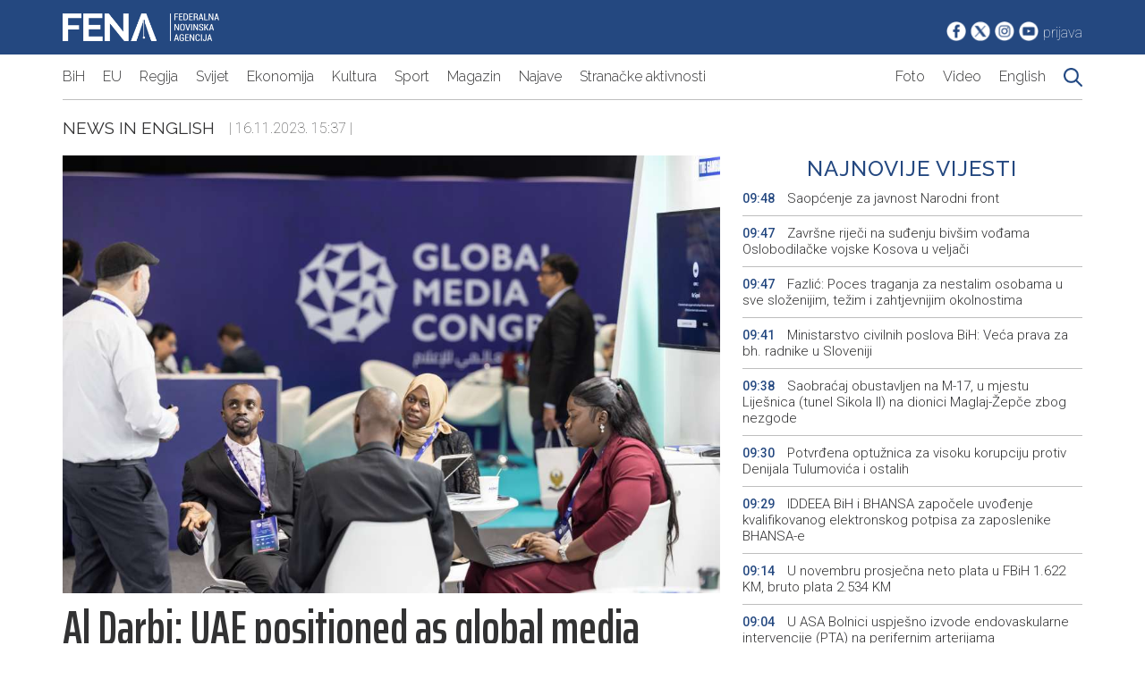

--- FILE ---
content_type: text/html; charset=UTF-8
request_url: https://fena.ba/article/1555799/al-darbi-uae-positioned-as-global-media-leader
body_size: 8272
content:
<!DOCTYPE html>
<html lang="en">
	<head>
		<meta charset="UTF-8" />
		<meta http-equiv="X-UA-Compatible" content="IE=edge" />
		<meta name="viewport" content="width=device-width, initial-scale=1.0" />
		<title>Fena.ba | Najnovije vijesti iz BiH, regiona i svijeta</title>
		<link rel="preconnect" href="https://fonts.googleapis.com" />
		<link rel="preconnect" href="https://fonts.gstatic.com" crossorigin />
		<link
			href="https://fonts.googleapis.com/css2?family=Raleway:ital,wght@0,100;0,200;0,300;0,400;0,500;0,600;0,700;0,800;0,900;1,400&family=Roboto:ital,wght@0,100;0,300;0,400;0,500;0,700;0,900;1,400&family=Saira+Extra+Condensed:wght@100;300;400;500;600;700;800;900&family=Saira:ital,wght@0,100;0,200;0,300;0,400;0,500;0,600;0,700;0,800;0,900;1,400&display=swap"
			rel="stylesheet"
		/>
		<link rel="stylesheet" href="/assets/css/style-new.css?v=1768553603" />
<link rel="apple-touch-icon" sizes="180x180" href="/assets/images/favicon/apple-touch-icon.png">
<link rel="icon" type="image/png" sizes="32x32" href="/assets/images/favicon/favicon-32x32.png">
<link rel="icon" type="image/png" sizes="16x16" href="/assets/images/favicon/favicon-16x16.png">
<link rel="manifest" href="/assets/images/favicon/site.webmanifest">
		<meta property="og:title" content="Al Darbi: UAE positioned as global media leader" />
	<meta property="og:type" content="article" />
	<meta property="og:image" content="https://fena.ba/author/assets/uploads/2023/11/1f29086b86b21720a8cc2da35a4a4482.jpg" />
	<meta property="og:image:width" content="670" />
	<meta property="og:image:height" content="385" />
	<meta property="og:url" content="https://fena.ba/article/1555799/al-darbi-uae-positioned-as-global-media-leader" />
	<meta property="og:description" content="ABU DHABI, November 16 (FENA) -&nbsp;Saud Al Darbi, Head of the News and Publishing Centre at Dubai Media Incorporated and Editor-in-Chief of Al Bayan newspapers, said that the UAE has become a leading regional and global hub in the media content industry and is moving forward to achieve its lofty objectives." />

	<!-- for Twitter -->
	<meta name="twitter:card" content="summary_large_image" />
	<meta name="twitter:site" content="@agencijafena">
	<meta name="twitter:title" content="Fena.ba | Al Darbi: UAE positioned as global media leader" />
	<meta name="twitter:description" content="ABU DHABI, November 16 (FENA) -&nbsp;Saud Al Darbi, Head of the News and Publishing Centre at Dubai Media Incorporated and Editor-in-Chief of Al Bayan newspapers, said that the UAE has become a leading regional and global hub in the media content industry and is moving forward to achieve its lofty objectives." />
	<meta name="twitter:image" content="https://fena.ba/author/assets/uploads/2023/11/1f29086b86b21720a8cc2da35a4a4482.jpg" /0>
		<!-- Google tag (gtag.js) -->
<script async src="https://www.googletagmanager.com/gtag/js?id=G-E797VDT89N"></script>
<script>
  window.dataLayer = window.dataLayer || [];
  function gtag(){dataLayer.push(arguments);}
  gtag('js', new Date());

  gtag('config', 'G-E797VDT89N');
</script>
	<!-- Google tag (gtag.js) -->
<script async src="https://www.googletagmanager.com/gtag/js?id=UA-115359-74"></script>
<script>
  window.dataLayer = window.dataLayer || [];
  function gtag(){dataLayer.push(arguments);}
  gtag('js', new Date());

  gtag('config', 'UA-115359-74');
</script>

    <script type="text/javascript">
		var googletag = googletag || {};

		googletag.cmd = googletag.cmd || [];

		(function() {

			var gads = document.createElement('script');

			gads.async = true;

			gads.type = 'text/javascript';

			var useSSL = 'https:' == document.location.protocol;

			gads.src = (useSSL ? 'https:' : 'http:') +

				'//www.googletagservices.com/tag/js/gpt.js';

			var node = document.getElementsByTagName('script')[0];

			node.parentNode.insertBefore(gads, node);

		})();
	</script>

<script type="text/javascript">
		var googletag = googletag || {};

		googletag.cmd = googletag.cmd || [];

		(function() {

			var gads = document.createElement('script');

			gads.async = true;

			gads.type = 'text/javascript';

			var useSSL = 'https:' == document.location.protocol;

			gads.src = (useSSL ? 'https:' : 'http:') +

				'//www.googletagservices.com/tag/js/gpt.js';

			var node = document.getElementsByTagName('script')[0];

			node.parentNode.insertBefore(gads, node);

		})();
	</script>
		<script type="text/javascript">
		googletag.cmd.push(function() {

			googletag.defineSlot('/39568381/BOX_A_360x90', [360, 90], 'div-gpt-ad-1444995435020-1').addService(googletag.pubads());


			googletag.defineSlot('/39568381/BOX_B_360x90', [360, 90], 'div-gpt-ad-1444995435020-3').addService(googletag.pubads());

			googletag.defineSlot('/39568381/BOX_C_360x90', [360, 90], 'div-gpt-ad-1444995435020-5').addService(googletag.pubads());

			googletag.defineSlot('/39568381/BOX_TOP_1170x110', [1140, 110], 'div-gpt-ad-1445161255164-0').addService(googletag.pubads());

			googletag.defineSlot('/39568381/BOX_TOP_970x100', [940, 100], 'div-gpt-ad-1445161255164-1').addService(googletag.pubads());

			googletag.defineSlot('/39568381/BOX_D_360x90', [360, 90], 'div-gpt-ad-1486729122056-0').addService(googletag.pubads());

			googletag.defineSlot('/39568381/BOX_D_293x90', [293, 90], 'div-gpt-ad-1486729122056-1').addService(googletag.pubads());

			googletag.defineSlot('/39568381/BOX_HEADER', [234, 60], 'div-gpt-ad-1486729122056-2').addService(googletag.pubads());

			googletag.defineSlot('/39568381/BOX_Ekonomija_293x90', [293, 90], 'div-gpt-ad-1486730446663-0').addService(googletag.pubads());

			googletag.defineSlot('/39568381/BOX_Ekonomija_360x90', [360, 90], 'div-gpt-ad-1486730446663-1').addService(googletag.pubads());
			googletag.defineSlot('/39568381/BOX_TOP_1_1140X110', [1140, 110],'div-gpt-ad-1675259469136-0').addService(googletag.pubads());
googletag.defineSlot('/39568381/Box_sveVijesti_320x320', [320, 320], 'div-gpt-ad-1675261059238-0').addService(googletag.pubads());
			googletag.enableServices();

		});
	</script> 
	<script data-ad-client="ca-pub-2995810008503132" async="" src="/assets/js/f.txt"></script>
	</head>

	<div id="fb-root"></div>
	<script>
		(function(d, s, id) {
			var js, fjs = d.getElementsByTagName(s)[0];
			if (d.getElementById(id)) return;
			js = d.createElement(s);
			js.id = id;
			js.src = "https://connect.facebook.net/en_US/sdk.js#xfbml=1&version=v3.0";
			fjs.parentNode.insertBefore(js, fjs);
		}(document, 'script', 'facebook-jssdk'));
	</script>

	<script>window.twttr = (function(d, s, id) {
  var js, fjs = d.getElementsByTagName(s)[0],
    t = window.twttr || {};
  if (d.getElementById(id)) return t;
  js = d.createElement(s);
  js.id = id;
  js.src = "https://platform.twitter.com/widgets.js";
  fjs.parentNode.insertBefore(js, fjs);

  t._e = [];
  t.ready = function(f) {
    t._e.push(f);
  };

  return t;
}(document, "script", "twitter-wjs"));</script><body>
		<!--Header starts here-->

		<header id="header">
			<div id="top-header">
				<div class="container lg-px-10 flex justify-between py-15">
					<div id="logo-holder">
						<a href="/" id="logo-link">
							<img
								src="/assets/images/logo.png"
								id="logo"
								class="block"
							/>
						</a>
					</div>
					<div id="social-holder" class="flex items-end">
						<a href="https://www.facebook.com/Agencija.FENA"
							><img
								src="/assets/images/fb_icon.png"
								class="block"
								alt="Bijela Facebook ikonica"
						/></a>
						<a href="https://twitter.com/agencijafena"
							><img
								src="/assets/images/tw_icon.png"
								class="block"
								alt="Bijela Twitter ikonica"
						/></a>
						<a href="https://www.instagram.com/fena.agencija/"
							><img
								src="/assets/images/in_icon.png"
								class="block"
								alt="Bijela Instagram ikonica"
						/></a>
						<a href="https://www.youtube.com/@FederalnanovinskaagencijaFENA"
							><img
								src="/assets/images/yt_icon.png"
								class="block"
								alt="Bijela YouTube ikonica"
						/></a>
												<a href="/author" class="text-white roboto thin">prijava</a>
											</div>
				</div>
			</div>
			<div id="bottom-header">
				<div
					class="container lg-px-10 flex border-bottom border-color-gray justify-between py-15"
					id="menu-holder"
				>
					<button
						id="hamburger-menu"
						class="hamburger hamburger--collapse"
					>
						Meni
					</button>
					<nav id="main-menu" class="flex">
						<a
							href="/category/2"
							class="text-article raleway light block font-size-18"
							>BiH</a
						>
						<a
							href="/category/64"
							class="text-article raleway light block font-size-18"
							>EU</a
						>
						<a
							href="/category/44"
							class="text-article raleway light block font-size-18"
							>Regija</a
						>
						<a
							href="/category/43"
							class="text-article raleway light block font-size-18"
							>Svijet</a
						>
						<a
							href="/category/17"
							class="text-article raleway light block font-size-18"
							>Ekonomija</a
						>
						<a
							href="/category/25"
							class="text-article raleway light block font-size-18"
							>Kultura</a
						>
						<a
							href="/category/27"
							class="text-article raleway light block font-size-18"
							>Sport</a
						>
						<a
							href="/category/46"
							class="text-article raleway light block font-size-18"
							>Magazin</a
						>
						<a
							href="/category/39"
							class="text-article raleway light block font-size-18"
							>Najave</a
						>
						<a
							href="/category/53"
							class="text-article raleway light block font-size-18"
							>Stranačke aktivnosti</a
						>
					</nav>
					<nav id="additional-menu" class="flex">
						<a
							href="/galleries"
							class="text-article raleway light block font-size-18 sm-font-size-16"
							>Foto</a
						>
						<a
							href="/videos"
							class="text-article raleway light block font-size-18 sm-font-size-16"
							>Video</a
						>
						<a
							href="/category/32"
							class="text-article raleway light block font-size-18 sm-font-size-16"
							>English</a
						>
						<a
							href="/search/0"
							class="text-article raleway light block font-size-18 sm-font-size-16"
							><img
								src="/assets/images/search.png"
								class="search-icon"
						/></a>
					</nav>
				</div>
			</div>
		</header>

		<!--Header ends here-->

            	<script src="/assets/js/custom-new.js?v=1768553603"></script>

		<!-- Meta data starts here -->
		<section id="meta-data-header-holder" class="py-20">
			<div class="container lg-px-10 items-center flex">
				<a href="/category/32"
					class="text-article raleway uppercase regular font-size-19"
					>News in English</a
				>&nbsp;&nbsp;&nbsp;&nbsp;
				<span class="roboto thin font-size-16 text-article">
					| 16.11.2023. 15:37 |
				</span>
			</div>
		</section>
		<!-- Meta data ends here -->


		<div class="container lg-px-10 grid" id="article-holder">
			<article class="pr-25 sm-pr-0">
				<!--Slider starts here-->
				<div id="article-slider-holder" >
					<div class="slider-holder flex" id="main-slider">
						<img src="/author/assets/uploads/2023/11/l_1f29086b86b21720a8cc2da35a4a4482.jpg" class="slider-image" onerror="this.onerror=null;this.src='/assets/images/no_image.jpeg'">					</div>
				</div>
				<!--Slider ends here-->

				<!--Main title starts here-->
				<h1 class="text-article saira-extra-condensed semi-bold font-size-53 md-font-size-34 py-10" 
				id="article-heading">
					Al Darbi: UAE positioned as global media leader				</h1>
				<!--Main title ends here-->

				<!--Meta info starts here-->
				<div class="saira-extra-condensed semi-bold font-size-22 text-article">
						<span class="text-main uppercase saira-extra-condensed semi-bold font-size-22">FENA</span> Agency, Photo: WAM				</div>
				<!--Meta info ends here-->

				<!--Article content starts here-->
				<div id="article-content">
									<div class="bold">
						<p>ABU DHABI, November 16 (FENA) -&nbsp;Saud Al Darbi, Head of the News and Publishing Centre at Dubai Media Incorporated and Editor-in-Chief of Al Bayan newspapers, said that the UAE has become a leading regional and global hub in the media content industry and is moving forward to achieve its lofty objectives.</p>						</div>
					<p>Speaking on the sidelines of his participation in the Global Media Congress (GMC), Al Darbi stated that the UAE holds a prominent position regionally and globally in organizing international media conferences, events, and forums. </p>
<p>"In Dubai, we have the Arab Media Forum and the Emirati Media Forum; in Sharjah, there is the International Government Communication Forum. Additionally, the Global Media Congress, hosted in Abu Dhabi, stands as a testament to the UAE's pivotal status as a central hub for the media industry," he added.</p>
<p>The GMC's second edition witnesses the participation of approximately 172 countries and 257 brands, including various local, regional, and global media institutions and technological companies from around the world. This underlines the significance of the event and its role in developing the media sector and anticipating its future.</p>
<p>Al Darbi stressed that the media sector is evolving and entering new stages with the advent of modern technology and artificial intelligence. He affirmed that media institutions must adapt to these developments, urging various national media outlets to enhance their content and keep up with the technological advancements to present an effective window through which the world can view the achievements of the UAE, announced UAE news agency WAM. </p>
<p>He added tjat the media must adapt quickly to changes and developments to keep pace with artificial intelligence and digital media technology.</p>
<p>''This will enhance the growth of the media sector and help us shape clear visions of what needs to be done in the future, leveraging technology to achieve Emirati leadership in modern media,'' he said. </p>
<p>The three-day event is organized in partnership with the Emirates News Agency (WAM) under the patronage of His Highness Sheikh Mansour bin Zayed Al Nahyan, Vice President, Deputy Prime Minister and Chairman of the Presidential Court.</p>					<p><span class="saira-extra-condensed semi-bold font-size-22 text-article">(FENA) 
						A. B.					</span></p>
					<div class="flex justify-between">
						<div class="flex items-center">
							<a href="/"
							class="saira-extra-condensed semi-bold font-size-22 text-article hover-text-main">
							Početna
						</a>
							<span class="saira-extra-condensed semi-bold font-size-22 text-article pl-10">></span>
						<a href="/category/32"
							class="saira-extra-condensed semi-bold font-size-22 text-article hover-text-main pl-10">
							News in English						</a>
						</div>

						<div class="social-share gap-5 flex items-center justify-end">
							<a 
							href="mailto:example@example.com&body=https://fena.ba/1555799/al-darbi-uae-positioned-as-global-media-leader">
							<img src="/assets/images/ikona-mail.png" alt="" />
							<a href="https://fena.ba/article/1555799/al-darbi-uae-positioned-as-global-media-leader">
								<img src="/assets/images/ikona-facebook.png" alt="" /></a>
							<a href="http://www.linkedin.com/shareArticle?mini=true&url=1555799/al-darbi-uae-positioned-as-global-media-leader&title=Al+Darbi%3A+UAE+positioned+as+global+media+leader&source=fena.ba">
								<img src="/assets/images/ikona-linkedin.png" alt="" /></a>
							<a href="#" onclick="window.print()">
								<img src="/assets/images/ikona-printer.png" alt="" /></a>
							<a href="https://twitter.com/intent/tweet?url=https://fena.ba/article/1555799/al-darbi-uae-positioned-as-global-media-leader&text=Al+Darbi%3A+UAE+positioned+as+global+media+leader">
								<img src="/assets/images/ikona-twitter.png" alt="" /></a>
							<!-- <a href="#"
								><img src="/assets/images/ikona-messenger.png" alt=""
							/></a> -->
							<a href="whatsapp://send?text=https://fena.ba/article/1555799/al-darbi-uae-positioned-as-global-media-leader">
								<img src="/assets/images/ikona-whatsapp.png" alt="" /></a>
							<!-- <a href="#"
								><img src="/assets/images/ikona-zadnja.png" alt=""
							/></a> -->
						</div>
					</div>
					<div class="flex" id="tags-holder">
						<a href="/tag/3779/MEDIA" class="border border-color-gray regular text-main p-5">MEDIA</a><a href="/tag/128508/GMC" class="border border-color-gray regular text-main p-5">GMC</a><a href="/tag/128509/WAM" class="border border-color-gray regular text-main p-5">WAM</a>
						
					</div>
				</div>
				<!--ARticle content ends here-->
			</article>
			<aside id="second-sidebar">
				<div class="flex items-center flex-column md-mt-10">
					<h3
						class="text-main font-size-24 text-center raleway medium uppercase w-100"
						id="sidebar-desk-title"
					>
						Najnovije vijesti
					</h3>
					<div class="flex flex-column w-100 sidebar-text-holder" id="sidebar-news-holder">
													<a
							href="/article/1661233/saopcenje-za-javnost-narodni-front"
							class="text-main pb-10 pt-10 border-bottom border-color-gray text-article roboto light font-size-15">
							<span 
								class="roboto medium font-size-14 text-main pr-10">
								09:48</span
							>
							Saopćenje za javnost Narodni front  </a>
													<a
							href="/article/1661232/zavrsne-rijeci-na-sudjenju-bivsim-vodjama-oslobodilacke-vojske-kosova-u-veljaci"
							class="text-main pb-10 pt-10 border-bottom border-color-gray text-article roboto light font-size-15">
							<span 
								class="roboto medium font-size-14 text-main pr-10">
								09:47</span
							>
							Završne riječi na suđenju bivšim vođama Oslobodilačke vojske Kosova u veljači</a>
													<a
							href="/article/1661230/fazlic-poces-traganja-za-nestalim-osobama-u-sve-slozenijim-tezim-i-zahtjevnijim-okolnostima"
							class="text-main pb-10 pt-10 border-bottom border-color-gray text-article roboto light font-size-15">
							<span 
								class="roboto medium font-size-14 text-main pr-10">
								09:47</span
							>
							Fazlić: Poces traganja za nestalim osobama u sve složenijim, težim i zahtjevnijim okolnostima</a>
													<a
							href="/article/1661229/ministarstvo-civilnih-poslova-bih-veca-prava-za-bh-radnike-u-sloveniji"
							class="text-main pb-10 pt-10 border-bottom border-color-gray text-article roboto light font-size-15">
							<span 
								class="roboto medium font-size-14 text-main pr-10">
								09:41</span
							>
							 Ministarstvo civilnih poslova BiH: Veća prava za bh. radnike u Sloveniji</a>
													<a
							href="/article/1661231/saobracaj-obustavljen-na-m-17-u-mjestu-lijesnica-tunel-sikola-ii-na-dionici-maglaj-zepce-zbog-nezgode"
							class="text-main pb-10 pt-10 border-bottom border-color-gray text-article roboto light font-size-15">
							<span 
								class="roboto medium font-size-14 text-main pr-10">
								09:38</span
							>
							Saobraćaj obustavljen na M-17, u mjestu Liješnica (tunel Sikola II) na dionici Maglaj-Žepče zbog nezgode</a>
													<a
							href="/article/1661228/potvrdjena-optuznica-za-visoku-korupciju-protiv-denijala-tulumovica-i-ostalih"
							class="text-main pb-10 pt-10 border-bottom border-color-gray text-article roboto light font-size-15">
							<span 
								class="roboto medium font-size-14 text-main pr-10">
								09:30</span
							>
							Potvrđena optužnica za visoku korupciju protiv Denijala Tulumovića i ostalih</a>
													<a
							href="/article/1661227/iddeea-bih-i-bhansa-zapocele-uvodjenje-kvalifikovanog-elektronskog-potpisa-za-zaposlenike-bhansa-e"
							class="text-main pb-10 pt-10 border-bottom border-color-gray text-article roboto light font-size-15">
							<span 
								class="roboto medium font-size-14 text-main pr-10">
								09:29</span
							>
							IDDEEA BiH i BHANSA započele uvođenje kvalifikovanog elektronskog potpisa za zaposlenike BHANSA-e</a>
													<a
							href="/article/1661223/u-novembru-prosjecna-neto-plata-u-fbih-1-622-km-bruto-plata-2-534-km"
							class="text-main pb-10 pt-10 border-bottom border-color-gray text-article roboto light font-size-15">
							<span 
								class="roboto medium font-size-14 text-main pr-10">
								09:14</span
							>
							U novembru  prosječna neto plata u FBiH 1.622 KM, bruto plata 2.534 KM</a>
													<a
							href="/article/1661226/u-asa-bolnici-uspjesno-izvode-endovaskularne-intervencije-pta-na-perifernim-arterijama"
							class="text-main pb-10 pt-10 border-bottom border-color-gray text-article roboto light font-size-15">
							<span 
								class="roboto medium font-size-14 text-main pr-10">
								09:04</span
							>
							U ASA Bolnici uspješno izvode endovaskularne intervencije (PTA) na perifernim arterijama </a>
													<a
							href="/article/1661221/lokaliziran-pozar-na-vlasicu-nije-se-prosirio-na-sumu-i-obliznje-objekte"
							class="text-main pb-10 pt-10 border-bottom border-color-gray text-article roboto light font-size-15">
							<span 
								class="roboto medium font-size-14 text-main pr-10">
								08:58</span
							>
							Lokaliziran požar na Vlašiću, nije se proširio na šumu i obližnje objekte</a>
											</div>
				</div>

				<div class="flex justify-between gap-10 mt-10" id="sidebar-button-holder">
					<a href="https://www.fena.ba/category/32#1" class="btn btn-main w-100">fena.news</a>
					<a href="https://www.fena.biz/" class="btn btn-main w-100">fena.biz</a>
				</div>
				<!--CAtegory news starts here-->
				<a href="/category/32" 
				class="text-main font-size-19 flex gap-10 mt-50 md-mt-10" >
				|
					<h2 class="font-size-22 raleway uppercase regular">
						News in English					</h2>
					|
					</a>

				<div class="flex flex-column gap-10 mt-10">
										<div
						class="flex flex-column border-bottom border-color-gray pb-10">
						<span class="flex text-main roboto medium font-size-13">
							15.01.2026 18:46						</span>
						<a href="/article/1661195/announcement-of-events-for-friday-16-january-2026						" class="text-article mt-5 roboto light font-size-15">
							Announcement of events for Friday, 16 January 2026						</a>
					</div>
											<div
						class="flex flex-column border-bottom border-color-gray pb-10">
						<span class="flex text-main roboto medium font-size-13">
							15.01.2026 18:40						</span>
						<a href="/article/1661194/selimovic-in-vienna-cbbh-remains-strongly-committed-to-preserving-monetary-and-financial-stability						" class="text-article mt-5 roboto light font-size-15">
							Selimović in Vienna: CBBH remains strongly committed to preserving monetary and financial stability						</a>
					</div>
											<div
						class="flex flex-column border-bottom border-color-gray pb-10">
						<span class="flex text-main roboto medium font-size-13">
							15.01.2026 18:19						</span>
						<a href="/article/1661188/bih-com-adopts-medium-term-work-program-for-2026-2028						" class="text-article mt-5 roboto light font-size-15">
							BiH CoM adopts Medium - Term Work Program for 2026–2028						</a>
					</div>
											<div
						class="flex flex-column border-bottom border-color-gray pb-10">
						<span class="flex text-main roboto medium font-size-13">
							15.01.2026 17:48						</span>
						<a href="/article/1661172/veljko-brajic-indicted-for-crimes-in-prijedor-and-sanski-most-dies						" class="text-article mt-5 roboto light font-size-15">
							Veljko Brajić indicted for crimes in Prijedor and Sanski Most dies						</a>
					</div>
											
				</div>
				<!--Category news ends here-->

				<div class="flex flex-column mt-50 md-mt-10 items-center">
<!--Commercial starts here-->
		<!-- /39568381/Box_sveVijesti_320x320 -->
		<div id='div-gpt-ad-1675172349693-0' style='min-width: 320px; min-height: 320px;'>
  <script>
    googletag.cmd.push(function () { googletag.display('div-gpt-ad-1675172349693-0'); });
  </script>
</div>
		<!--Commercial ends here-->
				</div>
			</aside>
		</div>

				<div class="container lg-px-10 pt-20 pb-10 flex">
			<h2
				class="section-title bold font-size-24 uppercase text-main">
							Vezane vijesti
						</h2>
		</div>
		<div class="container lg-px-10 grid grid-3 sm-grid-1 gap-20">

					<a href="/article/1659238/rudic-new-strategies-must-be-sought-for-the-survival-of-journalism-as-a-public-good" class="promo-link-holder">
				<img src="/author/assets/uploads/2025/11/m_053073c83a9c886cd9b18946eb750234.jpg" class="thumbnail" 
				onerror="this.onerror=null;this.src='/assets/images/no_image.jpeg'" loading="lazy" decoding="async" />
				<h2 class="promo-title">
					Rudić: New strategies must be sought for the survival of journalism as a public good				</h2>
			</a>

					<a href="/article/1655284/improving-transparency-new-guide-helps-journalists-navigate-judicial-procedures" class="promo-link-holder">
				<img src="/author/assets/uploads/2025/12/m_f89c8c940219e8bc80bae8f338bcd654.jpg" class="thumbnail" 
				onerror="this.onerror=null;this.src='/assets/images/no_image.jpeg'" loading="lazy" decoding="async" />
				<h2 class="promo-title">
					Improving transparency: New guide helps journalists navigate judicial procedures				</h2>
			</a>

					<a href="/article/1653545/habota-the-media-are-key-partners-in-communicating-the-european-path-to-citizens" class="promo-link-holder">
				<img src="/author/assets/uploads/2025/11/m_88864cf0962d744fdd2e41ed8ca17529.jpg" class="thumbnail" 
				onerror="this.onerror=null;this.src='/assets/images/no_image.jpeg'" loading="lazy" decoding="async" />
				<h2 class="promo-title">
					Habota: The media are key partners in communicating the European path to citizens				</h2>
			</a>

				</div>

					<script>
if (document.getElementById("main-slider")) {
                                slider(document.querySelector("#main-slider"));
}
const removeNote = () => {
			document.getElementById("note").remove();
		
		}

		document.getElementById("dismiss").addEventListener("click", removeNote);
</script>

 <!--Promo section starts here-->
		<section id="promo-section" class="mt-20">
			<div class="container lg-px-10">
				<a href="#"
					><h2
						class="section-title bold font-size-24 uppercase text-main"
					>
						Promo
					</h2></a
				>
			</div>
			<div class="container lg-px-10 grid grid-3 sm-grid-1 gap-10">
				                <a href="/article/1660893/zavrsena-nagradna-igra-iz-snova-u-stvarnost-uz-telemach-klub-i-samsung" class="promo-link-holder">
		    <img src="/author/assets/uploads/2026/01/m_8d274e71694bdb9fe1b5ffcea72573f4.jpg"  onerror="this.onerror=null;this.src='/assets/images/no_image.jpeg'" class="thumbnail">
		    <h2 class="promo-title">
						Završena nagradna igra 'Iz snova u stvarnost uz Telemach klub i Samsung'					</h2>
                </a>
                            <a href="/article/1660879/uz-m-tel-ostanite-povezani-i-sigurni-na-stazi" class="promo-link-holder">
		    <img src="/author/assets/uploads/2026/01/m_ede960f60e5045225ab9e66f3c892ecd.jpg"  onerror="this.onerror=null;this.src='/assets/images/no_image.jpeg'" class="thumbnail">
		    <h2 class="promo-title">
						Uz m:tel ostanite povezani i sigurni na stazi					</h2>
                </a>
                            <a href="/article/1660824/nlb-muza-objavljuje-medjunarodni-poziv-za-clanove-umjetnickog-savjeta" class="promo-link-holder">
		    <img src="/author/assets/uploads/2026/01/m_4992ba82293c9911d06dadfdbf2d48ca.jpg"  onerror="this.onerror=null;this.src='/assets/images/no_image.jpeg'" class="thumbnail">
		    <h2 class="promo-title">
						NLB MUZA objavljuje međunarodni poziv za članove Umjetničkog savjeta					</h2>
                </a>
            			
			</div>
		</section><footer id="footer" class="bg-gray pb-20 mt-40">
			<div class="container lg-px-10 grid grid-4 sm-grid-1 gap-30 py-20">
				<a href="https://www.newsalliance.org/" class="flex justify-center">
					<img src="/assets/images/Eana.png" alt="" />
				</a>
				<a href="https://abnase.com/" class="flex justify-center">
					<img src="/assets/images/abna-se.png" alt="" />
				</a>

				<a href="https://www.vzs.ba/"  class="flex justify-center">
					<img src="/assets/images/VSZ_x48.png" alt="" />
				</a>
				<a href="https://www.aman-alliance.org" class="flex justify-center">
					<img src="/assets/images/aman_x48_2.png" alt="" />
				</a>
			</div>
			<section class="bg-dark-gray py-20">
				<div class="container lg-px-10 grid grid-5 sm-grid-1">
					<div class="flex flex-column">
						<h6 class="bold text-white">Vijesti</h6>
						<a href="/category/2" class="text-white mt-20">BiH</a>
						<a href="/category/43" class="text-white mt-5">Svijet</a>
						<a href="/category/44" class="text-white mt-5">Regija</a>
						<a href="/category/17" class="text-white mt-5">Ekonomija</a>
						<a href="/category/25" class="text-white mt-5">Kultura</a>
						<a href="/category/46" class="text-white mt-5">Magazin</a>
						<a href="/category/27" class="text-white mt-5">Sport</a>
						<a href="/category/39" class="text-white mt-5">Najave</a>
						<a href="/category/22" class="text-white mt-5"
							>Servisne informacije</a
						>
						<a href="/category/53" class="text-white mt-5"
							>Stranačke aktivnosti</a
						>
					</div>

					<div class="flex flex-column">
						<h6 class="bold text-white">Resursi</h6>
						<a href="/category/32" class="text-white mt-20">News in English</a>
						<a href="/galleries" class="text-white mt-5">Foto servis</a>
						<a href="/videos" class="text-white mt-5">Video servis</a>
					</div>

					<div class="flex flex-column">
						<h6 class="bold text-white">Fena</h6>
						<a href="/page/o-agenciji" class="text-white mt-20">O agenciji</a>
						<a href="/page/misija-vizija" class="text-white mt-5">Misija i vizija</a>
						<a href="/page/kontakt" class="text-white mt-5">Kontakt</a>
						<a href="/page/uslovi-koristenja" class="text-white mt-5"
							>Uslovi korištenja</a
						>
						<a href="/page/izjava-o-privatnosti" class="text-white mt-5"
							>Izjava o privatnosti</a
						>
					</div>

					<div class="flex flex-column">
						<h6 class="bold text-white">Dokumenti</h6>
						<a href="/page/politika-kvaliteta" class="text-white mt-20"
							>Politika kvaliteta</a
						>
						<a href="/page/javne-nabavke" class="text-white mt-5">Javne nabavke</a>
						<a href="/page/javni-oglasi" class="text-white mt-5">Javni oglasi</a>
						<a href="/page/pristup-informacijama" class="text-white mt-5"
							>Pristup informacijama</a
						>
						<a href="/page/plan-integriteta" class="text-white mt-5">Plan integriteta</a>
						<a href="/page/akti" class="text-white mt-5">Akti</a>
					</div>

					<div class="flex flex-column items-center">
						<a
							href="https://www.fena.ba/category/32#1"
							class="text-white bold font-size-19 pb-50 border-bottom border-color-gray"
							>FENA.NEWS</a
						>
						<a href="https://www.fena.biz/" class="text-white bold font-size-19 pt-50"
							>FENA.BIZ</a
						>
					</div>
				</div>
			</section>
			<section>
				<div class="container lg-px-10 py-15">
					<span class="regular text-white"
						>JU Federalna novinska agencija (FENA) - Sva prava
						zadržana</span
					>
				</div>
			</section>
		</footer>

		<!--Promo section ends here-->
		<!--Scripts start here-->
		<script src="/assets/js/custom-new.js"></script>
		<!--Scripts end here-->
	</body>
</html>